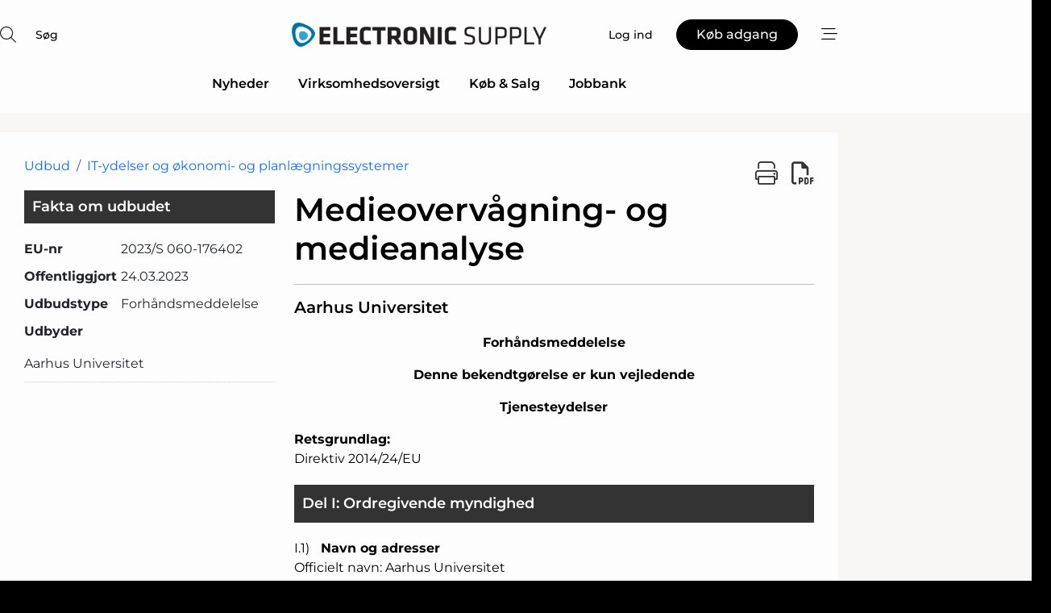

--- FILE ---
content_type: text/html; charset=utf-8
request_url: https://www.google.com/recaptcha/api2/anchor?ar=1&k=6LcSaggTAAAAAKzHW7qtPPlDXwvbQ8IfoSBQ0tQj&co=aHR0cHM6Ly93d3cuZWxlY3Ryb25pYy1zdXBwbHkuZGs6NDQz&hl=da&v=PoyoqOPhxBO7pBk68S4YbpHZ&size=normal&anchor-ms=20000&execute-ms=30000&cb=sm5weladt2ug
body_size: 49450
content:
<!DOCTYPE HTML><html dir="ltr" lang="da"><head><meta http-equiv="Content-Type" content="text/html; charset=UTF-8">
<meta http-equiv="X-UA-Compatible" content="IE=edge">
<title>reCAPTCHA</title>
<style type="text/css">
/* cyrillic-ext */
@font-face {
  font-family: 'Roboto';
  font-style: normal;
  font-weight: 400;
  font-stretch: 100%;
  src: url(//fonts.gstatic.com/s/roboto/v48/KFO7CnqEu92Fr1ME7kSn66aGLdTylUAMa3GUBHMdazTgWw.woff2) format('woff2');
  unicode-range: U+0460-052F, U+1C80-1C8A, U+20B4, U+2DE0-2DFF, U+A640-A69F, U+FE2E-FE2F;
}
/* cyrillic */
@font-face {
  font-family: 'Roboto';
  font-style: normal;
  font-weight: 400;
  font-stretch: 100%;
  src: url(//fonts.gstatic.com/s/roboto/v48/KFO7CnqEu92Fr1ME7kSn66aGLdTylUAMa3iUBHMdazTgWw.woff2) format('woff2');
  unicode-range: U+0301, U+0400-045F, U+0490-0491, U+04B0-04B1, U+2116;
}
/* greek-ext */
@font-face {
  font-family: 'Roboto';
  font-style: normal;
  font-weight: 400;
  font-stretch: 100%;
  src: url(//fonts.gstatic.com/s/roboto/v48/KFO7CnqEu92Fr1ME7kSn66aGLdTylUAMa3CUBHMdazTgWw.woff2) format('woff2');
  unicode-range: U+1F00-1FFF;
}
/* greek */
@font-face {
  font-family: 'Roboto';
  font-style: normal;
  font-weight: 400;
  font-stretch: 100%;
  src: url(//fonts.gstatic.com/s/roboto/v48/KFO7CnqEu92Fr1ME7kSn66aGLdTylUAMa3-UBHMdazTgWw.woff2) format('woff2');
  unicode-range: U+0370-0377, U+037A-037F, U+0384-038A, U+038C, U+038E-03A1, U+03A3-03FF;
}
/* math */
@font-face {
  font-family: 'Roboto';
  font-style: normal;
  font-weight: 400;
  font-stretch: 100%;
  src: url(//fonts.gstatic.com/s/roboto/v48/KFO7CnqEu92Fr1ME7kSn66aGLdTylUAMawCUBHMdazTgWw.woff2) format('woff2');
  unicode-range: U+0302-0303, U+0305, U+0307-0308, U+0310, U+0312, U+0315, U+031A, U+0326-0327, U+032C, U+032F-0330, U+0332-0333, U+0338, U+033A, U+0346, U+034D, U+0391-03A1, U+03A3-03A9, U+03B1-03C9, U+03D1, U+03D5-03D6, U+03F0-03F1, U+03F4-03F5, U+2016-2017, U+2034-2038, U+203C, U+2040, U+2043, U+2047, U+2050, U+2057, U+205F, U+2070-2071, U+2074-208E, U+2090-209C, U+20D0-20DC, U+20E1, U+20E5-20EF, U+2100-2112, U+2114-2115, U+2117-2121, U+2123-214F, U+2190, U+2192, U+2194-21AE, U+21B0-21E5, U+21F1-21F2, U+21F4-2211, U+2213-2214, U+2216-22FF, U+2308-230B, U+2310, U+2319, U+231C-2321, U+2336-237A, U+237C, U+2395, U+239B-23B7, U+23D0, U+23DC-23E1, U+2474-2475, U+25AF, U+25B3, U+25B7, U+25BD, U+25C1, U+25CA, U+25CC, U+25FB, U+266D-266F, U+27C0-27FF, U+2900-2AFF, U+2B0E-2B11, U+2B30-2B4C, U+2BFE, U+3030, U+FF5B, U+FF5D, U+1D400-1D7FF, U+1EE00-1EEFF;
}
/* symbols */
@font-face {
  font-family: 'Roboto';
  font-style: normal;
  font-weight: 400;
  font-stretch: 100%;
  src: url(//fonts.gstatic.com/s/roboto/v48/KFO7CnqEu92Fr1ME7kSn66aGLdTylUAMaxKUBHMdazTgWw.woff2) format('woff2');
  unicode-range: U+0001-000C, U+000E-001F, U+007F-009F, U+20DD-20E0, U+20E2-20E4, U+2150-218F, U+2190, U+2192, U+2194-2199, U+21AF, U+21E6-21F0, U+21F3, U+2218-2219, U+2299, U+22C4-22C6, U+2300-243F, U+2440-244A, U+2460-24FF, U+25A0-27BF, U+2800-28FF, U+2921-2922, U+2981, U+29BF, U+29EB, U+2B00-2BFF, U+4DC0-4DFF, U+FFF9-FFFB, U+10140-1018E, U+10190-1019C, U+101A0, U+101D0-101FD, U+102E0-102FB, U+10E60-10E7E, U+1D2C0-1D2D3, U+1D2E0-1D37F, U+1F000-1F0FF, U+1F100-1F1AD, U+1F1E6-1F1FF, U+1F30D-1F30F, U+1F315, U+1F31C, U+1F31E, U+1F320-1F32C, U+1F336, U+1F378, U+1F37D, U+1F382, U+1F393-1F39F, U+1F3A7-1F3A8, U+1F3AC-1F3AF, U+1F3C2, U+1F3C4-1F3C6, U+1F3CA-1F3CE, U+1F3D4-1F3E0, U+1F3ED, U+1F3F1-1F3F3, U+1F3F5-1F3F7, U+1F408, U+1F415, U+1F41F, U+1F426, U+1F43F, U+1F441-1F442, U+1F444, U+1F446-1F449, U+1F44C-1F44E, U+1F453, U+1F46A, U+1F47D, U+1F4A3, U+1F4B0, U+1F4B3, U+1F4B9, U+1F4BB, U+1F4BF, U+1F4C8-1F4CB, U+1F4D6, U+1F4DA, U+1F4DF, U+1F4E3-1F4E6, U+1F4EA-1F4ED, U+1F4F7, U+1F4F9-1F4FB, U+1F4FD-1F4FE, U+1F503, U+1F507-1F50B, U+1F50D, U+1F512-1F513, U+1F53E-1F54A, U+1F54F-1F5FA, U+1F610, U+1F650-1F67F, U+1F687, U+1F68D, U+1F691, U+1F694, U+1F698, U+1F6AD, U+1F6B2, U+1F6B9-1F6BA, U+1F6BC, U+1F6C6-1F6CF, U+1F6D3-1F6D7, U+1F6E0-1F6EA, U+1F6F0-1F6F3, U+1F6F7-1F6FC, U+1F700-1F7FF, U+1F800-1F80B, U+1F810-1F847, U+1F850-1F859, U+1F860-1F887, U+1F890-1F8AD, U+1F8B0-1F8BB, U+1F8C0-1F8C1, U+1F900-1F90B, U+1F93B, U+1F946, U+1F984, U+1F996, U+1F9E9, U+1FA00-1FA6F, U+1FA70-1FA7C, U+1FA80-1FA89, U+1FA8F-1FAC6, U+1FACE-1FADC, U+1FADF-1FAE9, U+1FAF0-1FAF8, U+1FB00-1FBFF;
}
/* vietnamese */
@font-face {
  font-family: 'Roboto';
  font-style: normal;
  font-weight: 400;
  font-stretch: 100%;
  src: url(//fonts.gstatic.com/s/roboto/v48/KFO7CnqEu92Fr1ME7kSn66aGLdTylUAMa3OUBHMdazTgWw.woff2) format('woff2');
  unicode-range: U+0102-0103, U+0110-0111, U+0128-0129, U+0168-0169, U+01A0-01A1, U+01AF-01B0, U+0300-0301, U+0303-0304, U+0308-0309, U+0323, U+0329, U+1EA0-1EF9, U+20AB;
}
/* latin-ext */
@font-face {
  font-family: 'Roboto';
  font-style: normal;
  font-weight: 400;
  font-stretch: 100%;
  src: url(//fonts.gstatic.com/s/roboto/v48/KFO7CnqEu92Fr1ME7kSn66aGLdTylUAMa3KUBHMdazTgWw.woff2) format('woff2');
  unicode-range: U+0100-02BA, U+02BD-02C5, U+02C7-02CC, U+02CE-02D7, U+02DD-02FF, U+0304, U+0308, U+0329, U+1D00-1DBF, U+1E00-1E9F, U+1EF2-1EFF, U+2020, U+20A0-20AB, U+20AD-20C0, U+2113, U+2C60-2C7F, U+A720-A7FF;
}
/* latin */
@font-face {
  font-family: 'Roboto';
  font-style: normal;
  font-weight: 400;
  font-stretch: 100%;
  src: url(//fonts.gstatic.com/s/roboto/v48/KFO7CnqEu92Fr1ME7kSn66aGLdTylUAMa3yUBHMdazQ.woff2) format('woff2');
  unicode-range: U+0000-00FF, U+0131, U+0152-0153, U+02BB-02BC, U+02C6, U+02DA, U+02DC, U+0304, U+0308, U+0329, U+2000-206F, U+20AC, U+2122, U+2191, U+2193, U+2212, U+2215, U+FEFF, U+FFFD;
}
/* cyrillic-ext */
@font-face {
  font-family: 'Roboto';
  font-style: normal;
  font-weight: 500;
  font-stretch: 100%;
  src: url(//fonts.gstatic.com/s/roboto/v48/KFO7CnqEu92Fr1ME7kSn66aGLdTylUAMa3GUBHMdazTgWw.woff2) format('woff2');
  unicode-range: U+0460-052F, U+1C80-1C8A, U+20B4, U+2DE0-2DFF, U+A640-A69F, U+FE2E-FE2F;
}
/* cyrillic */
@font-face {
  font-family: 'Roboto';
  font-style: normal;
  font-weight: 500;
  font-stretch: 100%;
  src: url(//fonts.gstatic.com/s/roboto/v48/KFO7CnqEu92Fr1ME7kSn66aGLdTylUAMa3iUBHMdazTgWw.woff2) format('woff2');
  unicode-range: U+0301, U+0400-045F, U+0490-0491, U+04B0-04B1, U+2116;
}
/* greek-ext */
@font-face {
  font-family: 'Roboto';
  font-style: normal;
  font-weight: 500;
  font-stretch: 100%;
  src: url(//fonts.gstatic.com/s/roboto/v48/KFO7CnqEu92Fr1ME7kSn66aGLdTylUAMa3CUBHMdazTgWw.woff2) format('woff2');
  unicode-range: U+1F00-1FFF;
}
/* greek */
@font-face {
  font-family: 'Roboto';
  font-style: normal;
  font-weight: 500;
  font-stretch: 100%;
  src: url(//fonts.gstatic.com/s/roboto/v48/KFO7CnqEu92Fr1ME7kSn66aGLdTylUAMa3-UBHMdazTgWw.woff2) format('woff2');
  unicode-range: U+0370-0377, U+037A-037F, U+0384-038A, U+038C, U+038E-03A1, U+03A3-03FF;
}
/* math */
@font-face {
  font-family: 'Roboto';
  font-style: normal;
  font-weight: 500;
  font-stretch: 100%;
  src: url(//fonts.gstatic.com/s/roboto/v48/KFO7CnqEu92Fr1ME7kSn66aGLdTylUAMawCUBHMdazTgWw.woff2) format('woff2');
  unicode-range: U+0302-0303, U+0305, U+0307-0308, U+0310, U+0312, U+0315, U+031A, U+0326-0327, U+032C, U+032F-0330, U+0332-0333, U+0338, U+033A, U+0346, U+034D, U+0391-03A1, U+03A3-03A9, U+03B1-03C9, U+03D1, U+03D5-03D6, U+03F0-03F1, U+03F4-03F5, U+2016-2017, U+2034-2038, U+203C, U+2040, U+2043, U+2047, U+2050, U+2057, U+205F, U+2070-2071, U+2074-208E, U+2090-209C, U+20D0-20DC, U+20E1, U+20E5-20EF, U+2100-2112, U+2114-2115, U+2117-2121, U+2123-214F, U+2190, U+2192, U+2194-21AE, U+21B0-21E5, U+21F1-21F2, U+21F4-2211, U+2213-2214, U+2216-22FF, U+2308-230B, U+2310, U+2319, U+231C-2321, U+2336-237A, U+237C, U+2395, U+239B-23B7, U+23D0, U+23DC-23E1, U+2474-2475, U+25AF, U+25B3, U+25B7, U+25BD, U+25C1, U+25CA, U+25CC, U+25FB, U+266D-266F, U+27C0-27FF, U+2900-2AFF, U+2B0E-2B11, U+2B30-2B4C, U+2BFE, U+3030, U+FF5B, U+FF5D, U+1D400-1D7FF, U+1EE00-1EEFF;
}
/* symbols */
@font-face {
  font-family: 'Roboto';
  font-style: normal;
  font-weight: 500;
  font-stretch: 100%;
  src: url(//fonts.gstatic.com/s/roboto/v48/KFO7CnqEu92Fr1ME7kSn66aGLdTylUAMaxKUBHMdazTgWw.woff2) format('woff2');
  unicode-range: U+0001-000C, U+000E-001F, U+007F-009F, U+20DD-20E0, U+20E2-20E4, U+2150-218F, U+2190, U+2192, U+2194-2199, U+21AF, U+21E6-21F0, U+21F3, U+2218-2219, U+2299, U+22C4-22C6, U+2300-243F, U+2440-244A, U+2460-24FF, U+25A0-27BF, U+2800-28FF, U+2921-2922, U+2981, U+29BF, U+29EB, U+2B00-2BFF, U+4DC0-4DFF, U+FFF9-FFFB, U+10140-1018E, U+10190-1019C, U+101A0, U+101D0-101FD, U+102E0-102FB, U+10E60-10E7E, U+1D2C0-1D2D3, U+1D2E0-1D37F, U+1F000-1F0FF, U+1F100-1F1AD, U+1F1E6-1F1FF, U+1F30D-1F30F, U+1F315, U+1F31C, U+1F31E, U+1F320-1F32C, U+1F336, U+1F378, U+1F37D, U+1F382, U+1F393-1F39F, U+1F3A7-1F3A8, U+1F3AC-1F3AF, U+1F3C2, U+1F3C4-1F3C6, U+1F3CA-1F3CE, U+1F3D4-1F3E0, U+1F3ED, U+1F3F1-1F3F3, U+1F3F5-1F3F7, U+1F408, U+1F415, U+1F41F, U+1F426, U+1F43F, U+1F441-1F442, U+1F444, U+1F446-1F449, U+1F44C-1F44E, U+1F453, U+1F46A, U+1F47D, U+1F4A3, U+1F4B0, U+1F4B3, U+1F4B9, U+1F4BB, U+1F4BF, U+1F4C8-1F4CB, U+1F4D6, U+1F4DA, U+1F4DF, U+1F4E3-1F4E6, U+1F4EA-1F4ED, U+1F4F7, U+1F4F9-1F4FB, U+1F4FD-1F4FE, U+1F503, U+1F507-1F50B, U+1F50D, U+1F512-1F513, U+1F53E-1F54A, U+1F54F-1F5FA, U+1F610, U+1F650-1F67F, U+1F687, U+1F68D, U+1F691, U+1F694, U+1F698, U+1F6AD, U+1F6B2, U+1F6B9-1F6BA, U+1F6BC, U+1F6C6-1F6CF, U+1F6D3-1F6D7, U+1F6E0-1F6EA, U+1F6F0-1F6F3, U+1F6F7-1F6FC, U+1F700-1F7FF, U+1F800-1F80B, U+1F810-1F847, U+1F850-1F859, U+1F860-1F887, U+1F890-1F8AD, U+1F8B0-1F8BB, U+1F8C0-1F8C1, U+1F900-1F90B, U+1F93B, U+1F946, U+1F984, U+1F996, U+1F9E9, U+1FA00-1FA6F, U+1FA70-1FA7C, U+1FA80-1FA89, U+1FA8F-1FAC6, U+1FACE-1FADC, U+1FADF-1FAE9, U+1FAF0-1FAF8, U+1FB00-1FBFF;
}
/* vietnamese */
@font-face {
  font-family: 'Roboto';
  font-style: normal;
  font-weight: 500;
  font-stretch: 100%;
  src: url(//fonts.gstatic.com/s/roboto/v48/KFO7CnqEu92Fr1ME7kSn66aGLdTylUAMa3OUBHMdazTgWw.woff2) format('woff2');
  unicode-range: U+0102-0103, U+0110-0111, U+0128-0129, U+0168-0169, U+01A0-01A1, U+01AF-01B0, U+0300-0301, U+0303-0304, U+0308-0309, U+0323, U+0329, U+1EA0-1EF9, U+20AB;
}
/* latin-ext */
@font-face {
  font-family: 'Roboto';
  font-style: normal;
  font-weight: 500;
  font-stretch: 100%;
  src: url(//fonts.gstatic.com/s/roboto/v48/KFO7CnqEu92Fr1ME7kSn66aGLdTylUAMa3KUBHMdazTgWw.woff2) format('woff2');
  unicode-range: U+0100-02BA, U+02BD-02C5, U+02C7-02CC, U+02CE-02D7, U+02DD-02FF, U+0304, U+0308, U+0329, U+1D00-1DBF, U+1E00-1E9F, U+1EF2-1EFF, U+2020, U+20A0-20AB, U+20AD-20C0, U+2113, U+2C60-2C7F, U+A720-A7FF;
}
/* latin */
@font-face {
  font-family: 'Roboto';
  font-style: normal;
  font-weight: 500;
  font-stretch: 100%;
  src: url(//fonts.gstatic.com/s/roboto/v48/KFO7CnqEu92Fr1ME7kSn66aGLdTylUAMa3yUBHMdazQ.woff2) format('woff2');
  unicode-range: U+0000-00FF, U+0131, U+0152-0153, U+02BB-02BC, U+02C6, U+02DA, U+02DC, U+0304, U+0308, U+0329, U+2000-206F, U+20AC, U+2122, U+2191, U+2193, U+2212, U+2215, U+FEFF, U+FFFD;
}
/* cyrillic-ext */
@font-face {
  font-family: 'Roboto';
  font-style: normal;
  font-weight: 900;
  font-stretch: 100%;
  src: url(//fonts.gstatic.com/s/roboto/v48/KFO7CnqEu92Fr1ME7kSn66aGLdTylUAMa3GUBHMdazTgWw.woff2) format('woff2');
  unicode-range: U+0460-052F, U+1C80-1C8A, U+20B4, U+2DE0-2DFF, U+A640-A69F, U+FE2E-FE2F;
}
/* cyrillic */
@font-face {
  font-family: 'Roboto';
  font-style: normal;
  font-weight: 900;
  font-stretch: 100%;
  src: url(//fonts.gstatic.com/s/roboto/v48/KFO7CnqEu92Fr1ME7kSn66aGLdTylUAMa3iUBHMdazTgWw.woff2) format('woff2');
  unicode-range: U+0301, U+0400-045F, U+0490-0491, U+04B0-04B1, U+2116;
}
/* greek-ext */
@font-face {
  font-family: 'Roboto';
  font-style: normal;
  font-weight: 900;
  font-stretch: 100%;
  src: url(//fonts.gstatic.com/s/roboto/v48/KFO7CnqEu92Fr1ME7kSn66aGLdTylUAMa3CUBHMdazTgWw.woff2) format('woff2');
  unicode-range: U+1F00-1FFF;
}
/* greek */
@font-face {
  font-family: 'Roboto';
  font-style: normal;
  font-weight: 900;
  font-stretch: 100%;
  src: url(//fonts.gstatic.com/s/roboto/v48/KFO7CnqEu92Fr1ME7kSn66aGLdTylUAMa3-UBHMdazTgWw.woff2) format('woff2');
  unicode-range: U+0370-0377, U+037A-037F, U+0384-038A, U+038C, U+038E-03A1, U+03A3-03FF;
}
/* math */
@font-face {
  font-family: 'Roboto';
  font-style: normal;
  font-weight: 900;
  font-stretch: 100%;
  src: url(//fonts.gstatic.com/s/roboto/v48/KFO7CnqEu92Fr1ME7kSn66aGLdTylUAMawCUBHMdazTgWw.woff2) format('woff2');
  unicode-range: U+0302-0303, U+0305, U+0307-0308, U+0310, U+0312, U+0315, U+031A, U+0326-0327, U+032C, U+032F-0330, U+0332-0333, U+0338, U+033A, U+0346, U+034D, U+0391-03A1, U+03A3-03A9, U+03B1-03C9, U+03D1, U+03D5-03D6, U+03F0-03F1, U+03F4-03F5, U+2016-2017, U+2034-2038, U+203C, U+2040, U+2043, U+2047, U+2050, U+2057, U+205F, U+2070-2071, U+2074-208E, U+2090-209C, U+20D0-20DC, U+20E1, U+20E5-20EF, U+2100-2112, U+2114-2115, U+2117-2121, U+2123-214F, U+2190, U+2192, U+2194-21AE, U+21B0-21E5, U+21F1-21F2, U+21F4-2211, U+2213-2214, U+2216-22FF, U+2308-230B, U+2310, U+2319, U+231C-2321, U+2336-237A, U+237C, U+2395, U+239B-23B7, U+23D0, U+23DC-23E1, U+2474-2475, U+25AF, U+25B3, U+25B7, U+25BD, U+25C1, U+25CA, U+25CC, U+25FB, U+266D-266F, U+27C0-27FF, U+2900-2AFF, U+2B0E-2B11, U+2B30-2B4C, U+2BFE, U+3030, U+FF5B, U+FF5D, U+1D400-1D7FF, U+1EE00-1EEFF;
}
/* symbols */
@font-face {
  font-family: 'Roboto';
  font-style: normal;
  font-weight: 900;
  font-stretch: 100%;
  src: url(//fonts.gstatic.com/s/roboto/v48/KFO7CnqEu92Fr1ME7kSn66aGLdTylUAMaxKUBHMdazTgWw.woff2) format('woff2');
  unicode-range: U+0001-000C, U+000E-001F, U+007F-009F, U+20DD-20E0, U+20E2-20E4, U+2150-218F, U+2190, U+2192, U+2194-2199, U+21AF, U+21E6-21F0, U+21F3, U+2218-2219, U+2299, U+22C4-22C6, U+2300-243F, U+2440-244A, U+2460-24FF, U+25A0-27BF, U+2800-28FF, U+2921-2922, U+2981, U+29BF, U+29EB, U+2B00-2BFF, U+4DC0-4DFF, U+FFF9-FFFB, U+10140-1018E, U+10190-1019C, U+101A0, U+101D0-101FD, U+102E0-102FB, U+10E60-10E7E, U+1D2C0-1D2D3, U+1D2E0-1D37F, U+1F000-1F0FF, U+1F100-1F1AD, U+1F1E6-1F1FF, U+1F30D-1F30F, U+1F315, U+1F31C, U+1F31E, U+1F320-1F32C, U+1F336, U+1F378, U+1F37D, U+1F382, U+1F393-1F39F, U+1F3A7-1F3A8, U+1F3AC-1F3AF, U+1F3C2, U+1F3C4-1F3C6, U+1F3CA-1F3CE, U+1F3D4-1F3E0, U+1F3ED, U+1F3F1-1F3F3, U+1F3F5-1F3F7, U+1F408, U+1F415, U+1F41F, U+1F426, U+1F43F, U+1F441-1F442, U+1F444, U+1F446-1F449, U+1F44C-1F44E, U+1F453, U+1F46A, U+1F47D, U+1F4A3, U+1F4B0, U+1F4B3, U+1F4B9, U+1F4BB, U+1F4BF, U+1F4C8-1F4CB, U+1F4D6, U+1F4DA, U+1F4DF, U+1F4E3-1F4E6, U+1F4EA-1F4ED, U+1F4F7, U+1F4F9-1F4FB, U+1F4FD-1F4FE, U+1F503, U+1F507-1F50B, U+1F50D, U+1F512-1F513, U+1F53E-1F54A, U+1F54F-1F5FA, U+1F610, U+1F650-1F67F, U+1F687, U+1F68D, U+1F691, U+1F694, U+1F698, U+1F6AD, U+1F6B2, U+1F6B9-1F6BA, U+1F6BC, U+1F6C6-1F6CF, U+1F6D3-1F6D7, U+1F6E0-1F6EA, U+1F6F0-1F6F3, U+1F6F7-1F6FC, U+1F700-1F7FF, U+1F800-1F80B, U+1F810-1F847, U+1F850-1F859, U+1F860-1F887, U+1F890-1F8AD, U+1F8B0-1F8BB, U+1F8C0-1F8C1, U+1F900-1F90B, U+1F93B, U+1F946, U+1F984, U+1F996, U+1F9E9, U+1FA00-1FA6F, U+1FA70-1FA7C, U+1FA80-1FA89, U+1FA8F-1FAC6, U+1FACE-1FADC, U+1FADF-1FAE9, U+1FAF0-1FAF8, U+1FB00-1FBFF;
}
/* vietnamese */
@font-face {
  font-family: 'Roboto';
  font-style: normal;
  font-weight: 900;
  font-stretch: 100%;
  src: url(//fonts.gstatic.com/s/roboto/v48/KFO7CnqEu92Fr1ME7kSn66aGLdTylUAMa3OUBHMdazTgWw.woff2) format('woff2');
  unicode-range: U+0102-0103, U+0110-0111, U+0128-0129, U+0168-0169, U+01A0-01A1, U+01AF-01B0, U+0300-0301, U+0303-0304, U+0308-0309, U+0323, U+0329, U+1EA0-1EF9, U+20AB;
}
/* latin-ext */
@font-face {
  font-family: 'Roboto';
  font-style: normal;
  font-weight: 900;
  font-stretch: 100%;
  src: url(//fonts.gstatic.com/s/roboto/v48/KFO7CnqEu92Fr1ME7kSn66aGLdTylUAMa3KUBHMdazTgWw.woff2) format('woff2');
  unicode-range: U+0100-02BA, U+02BD-02C5, U+02C7-02CC, U+02CE-02D7, U+02DD-02FF, U+0304, U+0308, U+0329, U+1D00-1DBF, U+1E00-1E9F, U+1EF2-1EFF, U+2020, U+20A0-20AB, U+20AD-20C0, U+2113, U+2C60-2C7F, U+A720-A7FF;
}
/* latin */
@font-face {
  font-family: 'Roboto';
  font-style: normal;
  font-weight: 900;
  font-stretch: 100%;
  src: url(//fonts.gstatic.com/s/roboto/v48/KFO7CnqEu92Fr1ME7kSn66aGLdTylUAMa3yUBHMdazQ.woff2) format('woff2');
  unicode-range: U+0000-00FF, U+0131, U+0152-0153, U+02BB-02BC, U+02C6, U+02DA, U+02DC, U+0304, U+0308, U+0329, U+2000-206F, U+20AC, U+2122, U+2191, U+2193, U+2212, U+2215, U+FEFF, U+FFFD;
}

</style>
<link rel="stylesheet" type="text/css" href="https://www.gstatic.com/recaptcha/releases/PoyoqOPhxBO7pBk68S4YbpHZ/styles__ltr.css">
<script nonce="mkThcmBGH_0jvSWUHZvWxw" type="text/javascript">window['__recaptcha_api'] = 'https://www.google.com/recaptcha/api2/';</script>
<script type="text/javascript" src="https://www.gstatic.com/recaptcha/releases/PoyoqOPhxBO7pBk68S4YbpHZ/recaptcha__da.js" nonce="mkThcmBGH_0jvSWUHZvWxw">
      
    </script></head>
<body><div id="rc-anchor-alert" class="rc-anchor-alert"></div>
<input type="hidden" id="recaptcha-token" value="[base64]">
<script type="text/javascript" nonce="mkThcmBGH_0jvSWUHZvWxw">
      recaptcha.anchor.Main.init("[\x22ainput\x22,[\x22bgdata\x22,\x22\x22,\[base64]/[base64]/[base64]/ZyhXLGgpOnEoW04sMjEsbF0sVywwKSxoKSxmYWxzZSxmYWxzZSl9Y2F0Y2goayl7RygzNTgsVyk/[base64]/[base64]/[base64]/[base64]/[base64]/[base64]/[base64]/bmV3IEJbT10oRFswXSk6dz09Mj9uZXcgQltPXShEWzBdLERbMV0pOnc9PTM/bmV3IEJbT10oRFswXSxEWzFdLERbMl0pOnc9PTQ/[base64]/[base64]/[base64]/[base64]/[base64]\\u003d\x22,\[base64]\\u003d\x22,\x22w4zCisOgbMOlHQPDr2hwwo/CssKdc2RWw6TCiHYHw6/[base64]/CucOZw4oAVDk5OMOLQsOfKBMDwocIE8OkwojDsQ86NCnCh8KowoxrKsK0WmfDtcKaMnxqwrxVw7zDkETCuX1QBi/Cs8K+JcKJwpsYZCxuBQ4AS8K0w6laEsOFPcKgfyJKw47DlcKbwqYOGnrCvjTCscK1ODBFXsK+JxvCn3XCiF1oQRs3w67Cp8KAwofCg3PDmsOBwpImEMKvw73CmnrCsMKPYcKLw5EGFsKRwrHDo17DiRzCisK8worCkQXDosKOU8O4w6fCrVUoFsK5wrF/YsOKTi9kYcKmw6olwphuw73Dm3M+wobDklRvd3ctBsKxDhsOCFTDmVxMXyFCJCcYXiXDlTjDmxHCjA7CpMKgOzzDmD3Do1FBw5HDkTccwoc/w7/[base64]/DlXFNfsOTwrIrw5RIKcOBU8Kjwo3DksK2TGHCtyjCj0DDlcOAPcK0wpE7EDrCohDCosOLwpbCi8K1w7jCvnjCrsOSwo3DqsOdwrbCu8OrH8KXcH8PKDPClMO3w5vDvTh0RBxWGMOcLTkBwq/DlwfDmsOCwojDkcO3w6LDrifDiR8Aw5zCpQbDh34zw7TCnMK0acKJw5LDrcOSw58ewq1yw4/Cm3gaw5dSw65rZcKBwpnDgcO8OMKOwoDCkxnCh8KJwovCiMKNdGrCo8Oww4cEw5Z8w6E5w5Yhw77DsVnCoMKUw5zDj8KHw5DDgcONw5VDwrnDhBnDvG4WwqrDkTHCjMOALh9PWybCp3bCjEkhOF9Cw4TCssKjwo/DiMKsBsO6KGECw4l/w7Fgw5bDqcKqw7VpGcOFfVsDPcOXw70xw5B7UB59w4cEYMOjw6gzw6/[base64]/CncOswq56wpYBACplBMKiw4V4woFEbFnDicK3fgQ+w4pOPUvCo8Oxw6R9ScKpwovDuEAVwrZqw4/[base64]/CkEgw5jChiZqCwtnX8O8w78VXMKQw5PDpVAkwqDCvMO2w5JXw5FqwpHClsOkwpjCkMOFNlXDhcKWwodmwr5dwqRVwrE6R8K1RcOow5A1w6EDfCHCombCvsKHZ8O+YTMuwrEwTsKsS1DCrD5QdcO/CsO2d8KxXMKrw6fCq8OVwrTCvsKOCsKOL8Oow6nDtAdjwo/[base64]/w7EVw44xw6LDjsK9wq/Cm8OTPlnDj8Ohbw4tw5ZRwqBBwoR+w7srH1djw6PDp8Ojw4HCv8KzwrdtUEhawrNxVnnChcOSwq7Ch8KDwqQqw7EYLUdiMAVLY0J3w4hmwofCp8K3wqzCniTDv8Kaw4fDo1tNw55Iw4lYw67Dug/[base64]/[base64]/DgjzDpcO4LcOeBG3DtzlkUcKKw4nDvsOWwoTCuxtpOgDDiXLCsMO9w5/DqSnDtWDClsKoYynDpX/Dk1DCiQ/Dj07DgcKFwrAATcK4QmrDoW17X2DCu8KJw6c8wpoVZsOewoFwwrHCvcO6w6hywr3DtMKBw73Cr2HDoQgIwprClnDCu14lY2JBSHUtwo1qZcOQwp8swr9ywoLDvlHCt0BEHjFRw5/ClcOmJgU8wpzDsMKUw4zCg8OmOSjCqcK/a0zCvBbDnEDDkMOgw6XDrTRowpNgdwtIRMKBB13CkFIqTzfDp8Kow4nCjcK0bWDCj8O8w6wMesK+w7zCq8K5wrrCg8K8XMOEwrtsw4ISwr3CmMKIwr/DtcKZwrXDtMKzwpXCm2ZzDBzClMKMSMK1eEJowolnwonCmsKMwpvDrDPCgcK9wrXDmAVKCnIMImzCs2XDuMO0w7tDwqEZNcKzwoXDh8Oew4F+wqFcw4A/wpFLwqJ6JcOIH8OhK8O/V8KCw7UePsOrCcO5wo3DjCbCksOwB3jCpMKzw6o8wpw9b29vDi/DnjkQw57Cq8OnI0QOwq7Ch2nDlgcJNsKpU1wxTAQEOcKIZVN4EMOWNcO6HnTCnMOjNnTCi8KUwpBjJlDCpcO5w6vDvU/[base64]/CocKgw64WPsKtwqguNzPDiCkREijDnT0TTcK5MsOUPzENw55gwqHDjsKAVMKow7/Dk8OMBcOOccOuB8K0wrnDjTPDkxkCGzAswpPCgsKcJcK5w7HChsKoIgwESF9AKcOHVgjDtcOwL3nCgkQvQMKgwo3DtsO4w6dPecKuEsKdwohPw608ZQ/Cr8Orw5HCmsKXcjVew40pw5rCgMKjQ8KjNcOHRMKpHsK1AVYPwqEzdXQbIzLCiGhqw5LDjwVLwqdhP2lrS8OiGcOXw6EvXsKjLwAzwq92NcOqw4AwWMOAw790w6soLQvDr8Ovw5x6a8Kew7JsYcOIGB7CnXjDvDHChSjCmCHCs3t/fsOfN8O6woklKBF6PMOhwqzCqxgPRcKvw4tWAMKfG8OwwrwHwoErwo4sw6fDtRfCrsOtVsORN8O2A3zDhMKrw6FNG1XDnnBUwpdEw5DDj3Iew7c/d0tYT3XCiTZJBsKOK8Kcw7N0SsK6w6TCnsOHwo8UPQbCrcKdw5XDl8KUb8KlAC5BPHUIwoYsw5UFw6t0wp7CsD/ChMOLw4ABwrt/IcOcNR/ClWlRwrfCosOvwpPCjA7CsXA2S8KdZsKvD8OlUcK/DxHCgBYbPhksP0TDnwgcwqbCkcOwZcKXw4kSasOqA8KLL8KHfHhoRzpJEQnDhHwrwpxXw6bDnHVPacKxw7nDuMOQF8KQw7VVGWE0OcKlwrvCiwnDnB7CvMOpQWNowqc1wrZYb8K+WjHCi8KUw57CgDHCn2pfw4nClG3CkiTDmzVgwrLDssO1wqYIwqsYacKSBX/[base64]/CgS7CjnxCU8O4w70cGhDDlsK5F8K0Q8OaY2wjBVLDqMOzCBFwacOIVsOmw7xcC0XDuX0WKjpLwoVGw6ocWMK9ZsKWw7fDqxHDnHR5GlrDmSfDrsKaBcKoJT4/[base64]/fArCklLDmm1VaMKKScKAV8Kvw7vDnF5Tw61bQgXCjCItw6IyKlnDqsKpwpzDi8K1wrLDgFBowrrCjMOxCMKTw6Fkw7FsLsKHw6osMcKPwr3CulzDl8KPwozDgAdqY8KIwrgWYj7DvMKbUUTDrsOuQ0MqVX/Dq2XCvFY1w5sEdsKPQsOAw73CnMK/AUjDscKZwo7Dh8K3w4Jzw79QY8KVwozCusKew4XDmmnChMKDPTJQTnPDhcOowrwlHj0WwrjDmFpTXcO/w6kWHcKzeErDohPChUfChW9MCjPCv8OFwr1MH8OzEivCgcKRE2tgwrXDuMKBw7LCnGDDmm1Zw4EvfcOnO8OLRmcewpnCtT7Dt8OCDkzDq2xHwo3DlMO9wpYEBMK/UhzDjcOpQXLCjzRiQcKke8K/wrLCgMK9RsKiLMOSKnpFw6HCjcKEw4HCqsKIIQ3CucOjw6NDOMORw57DkMKiw7x4NQzCgMK6HwgYbSvDgsKdw6bCicKuWX4iacOpGMOKwoEywogeYl3DjMOXwrwUwr7CkGHDuE3Di8KQCMKSRgd7IsOZwoZnwpzDuDHDicOJccOeUx/Di8O/W8Kqw4d7Vw4GUU9wTsKQZ3DCncKUN8Ozw7nCqcOsTMO7wqV/wozCo8Oaw7syw5V2NcOXFXEnw6NsasORw4R1wr46wrDDmsKiwpfClQ3CmcKSSMKbM0RkdEZ1V8OMR8OQw6JXw5fDucKlwr/[base64]/AcK3woHDv0d0wqjDh1PDnMOiMlrDpQ5FeXBrwpjCl0nDk8Kgwo7DtzpqwpQkw5duw7c9dh7DgQnDh8ONw57Du8KzWcKBfH5qThXDgcKfMR3DuBEjwqjCoGxuw44uXXhHRyd0woHCvMKWAxU8wovCrnlAw7YvwpLCksKZWRTDn8O0wr/ClGvDjh9HwpTCocKNIcOewo7Cn8OqwooAwptRLcOkPcKBPMO7worCnsK2wqPDsUvCpBPDhMO2TsKKw7/[base64]/CtnTDnsOOZcKNbBDDgMKwwpvDtcOqF0zCiMK5XcK1wpoaw7XDjsODwobDvMOrTS3CsXTCncKww4IiwojCrcOwIQ0UAl1twq7Cr25qNWrCpGBxw5HDhcOlw7tdKcOVw4ZUwr5BwocHZwXCosKPwohUWcKKw5AsY8K6wp5nwozCrAh/NcOAwonCrsOPw5REwpzCuwPDi3kdKSE3QxfDn8Krw5FmT0Ibw63Dk8KZw6zChVXCrMOUZUA9wpvDt2ciOsKzwqzDusOBfsOzBsOCwrbCp1BZPnjDiwfDtsOMwrbDiEPDjMOPJx7ClcKAw5cHVnfCiVrDnwPDtBjDvAQCw5TDvmFwRT8jaMK/Fj8ZVQjClsKJTVoLX8KFOMOvwqEew4pFTMKbSFoYwofCucKnGirDlcK5csK4wrdswpUKUhsFwpbCqh3DkCFKw48Aw65iMsKswrxWM3TCu8K3XA9vw6LDtcOYw4jDpMO+woLDjHnDphrChVfDgkrDgsKzVHTCiXIyGcKBw7N6w6/CkWXDvsOeA1XDomrDjMO0RMOTOsObwoLCjFErw6QgwrQ/N8Ktw5B/wq/[base64]/w4/[base64]/CMK0C8OXbcODw6rDi8O8w7zChTtEw7sgEwA7XQNBH8OUXMOaN8KxSMKITi4nw6UHwo/DtcOYG8OBQMKUwrhII8KVwqAjw4jDicOhwpBTwrojwrDDvkYmTz7ClMOPX8Klw6bDjsK/EcOhS8OEL0DDjcKEw7XCjxFHwo7DqsKDa8OFw48TP8O1w4nCmRNbJFcuwqAhRVzDsH1Zw5bCpcKKwqUpwqPDtsOAwoTCtsKbMl/CinPCgTfDicK7w6NRaMKCQMK/woJPBjjCrkHCsnovwp5bFjjClcKGwpjDtA8rPyJbw7R0wqB/wpxSOi7CoxzDukJKwrd0w7snwpd+w47Dj1TDnMKtwp7Co8KodWEnw5DDmwbDssKBwrvCqB3CoE8uSU1mw4rDmT/DmT9QI8OSfMKrw6o1asOAw4jCr8KDE8OKN1JbNwExe8KLdMKbwoUmLl/[base64]/[base64]/djc3w61Xw7XCgsKCwq7CscKYdcOXwqDCrUx3w5HCqW7DpMK+JsOtFcKTw4woLsK1WcKTw7MEEcOdwqXDi8O5Q0glw6dbFMOJwpcbw6V7wq/DiRXCkWvCvMKewr/ChcOWwqXCuTvDkMK5w6jCq8OPR8OaV3IOeRFLGkbCl1EZw6HDvFnCpsOUJxcNacOQSCTDuQjDiUrDhsOYOsKhShnDsMKTfiTCncORL8KMNmXClgXCuSTDrU5DSMKcw7ZKw6LCocOqw4PCvG/[base64]/Dr8KIbsK1QVADPsK9wo/DqWNPRcK+dsOKwrhjHcO1OQ4sMcOyfMOEw4/DhGQcPV9Qw5rDhsKiaWXCr8KJw7bDkRvCvGPDkAvCrA87wobCtsOKw7jDrSw2EWxKwrdHZsKPwrAfwrLDvyvDrwPDu1hxWjvCvsKSw4nDvsOnDiDDh3TCmnvDoXDCpcKxQcKRVMOywpdXOsKOw5JiUcKZwrR1ScK3w49yUWd/aF7CucKiTyLCjnrDsULCgl7DpmR/[base64]/CsAvCtMODRsO7P21uVELDpsKOEcKXw7jCk8KxwqBOw5zDgQoCOkTCuyg8SwcGBgxCw6g1DMKmwqRwNl/Dky3DtsKYwrNUwrJ3CMKGNkrDtD8tcMOucR5Ww7TCkMOOasKMSnpAwql0I1nCssOncinDojJ1wpLCqMObw6s4w5bDgcKXTcO/U1bDp0/CksOawqjCkXQjwqrDrsOjwrHDkQ4KwqN5w4MLesOjY8Kiwo3Co3JDw6pqwrHDkikywp/DncKhcRXDi8KMDMO6AyY0IGjCkCxBwoXDv8O+C8OIwqbCjsOUAwMEwoNYwpgKbMOZKsK0WhYrOMO3fFIcw7oDI8OKw4LCr1I2EsKsWcOQNMKwwqgcw4IawoXDm8K3w7bDvCgoak/DrMOqwoE2wqYlMiLCjxbCq8OLVzXDh8KBw4zCu8Onwq7CshgBfjQbwpR/wprDrsKPwrMXLsO8wobDrytVwrrDiAbDiBjCjsKHw60Aw6s8SXorwpstRcOMwpcgbSbCtxvCjEJAw6N5wpZdTULDmA7DgsKew4NVJcOQw6zCn8OnQnswwoNPMzgsw51JZ8Kuw7klwptCwqE6dMK/K8Ksw6BmXiFsGXTCrR5eBkHDjcK0O8KRBMOPL8K8C30Vw4JCfSXDmi/DkcOjwrPDjsKcwrFQNFfDm8OWE3vDuSJ9PWt2OcKIH8KQZsKHw5TCsBjDm8OZw4fDuhocES91w6bDs8KwK8O2YcKfw5U4woPCrcK2VsKnwqELwqLDrjA4Nwp8w6XDq34NN8OOw6VIwrDDmMO/ZhleIcKjA3bCs0/Di8OtEsKeazLCj8OqwpPDqzHCi8K5Tzkqw6pRTV3CtVwRwp5QOsKfw4xICcO5UxPCvEhiwr0Pw4TDh2x2wrtMAMO/UXHClgHCqDR6YkIWwpMxwp/[base64]/eMOcTMK7P3gdw5FMwp8PCsOvw4PDvmvDpiBGMcKKJsK2wqnCq8OxwofCp8Osw4DClcKBcsOSHTsyD8KQd3DDg8OYw5pTYThLUVfDhMOswprDmx1awqtbw4IJPRzCn8OGw7rCvsK9wpkZOMKqwqDDrV/DmcKXRDYdwovCuzEXPcKuw4pMwqVhXMOBdFpvU0E6w6hrwpzCij4nw6jDj8KBImnDp8Kww7vDs8KBw53Cu8Olw5YxwqcHwqPCunVRwq3DnVU7w7jDm8KOwqp5w4rChyV4wofCkm/[base64]/A8KLwrHDl3zCjMKZw7bDiMKJJwRbw5AEwqPDo8KHwq8dL8K/O3DDoMOiw7jChMO8wpDChw/DtirCnMOmw6fDhMOMwrkEwo8EHMObwp4TwqpjS8KdwpwRR8Kyw6dcdcKSwokkw7ouw6HClBjDkjbCv3DCusO5G8OHw7hewrjCrsOiFcOqWTYnBcOuWQt3dcOGP8KQUMKvbcOSwoHDmmzDmcKNw4PCnSzDqDxhfyXCsAc/w5tMwrkSwq3Cji7Dqz7CusKxLcOtwoxgwrrDtMO/w7/Dp2RIRMKqO8K9w57CksO5HzNDC2LCp1sgwpLDuGd9wrrChWTCvBN/wocyLWDCs8O3woYAwqTDtFVFH8KZJsKjRMK2ayVgTMKgUsOqw6JXdD7Cn2jCucKNZ1lnPVxDwpwDesKHw5Z4wp3Ch0NBwrHDjQPDkcKPwpbCvjzCjzHDhTMiwpHDoT48XMOPLUPCqj/[base64]/CqcORU34NN8OpwqRqRMOkb0UFGsOHwrzCr8OFw7PCscKEDMKSw54KDMKgwpvCnB/CtsKkSlLCmAZAwrxvwp/CtcOuwrgmbmvDqcOqCxNyNGdiwoTDoXtTw5rDqcKpVcObGVxqw5FcO8Kfw67CiMOKwpDCu8Kja3JgIA59P2cfwrjDuFIbVcO6wqUuw4NKAcKLGsKfO8KSw77DtcKULsO1wpnCncKhw6MRw6kQw6szb8K6YD9PwpnDj8OQwo/ChMOJwoHDs13Dp3bDksOlwrFFwrzCvcK2YsKdw5tefcOcw57CvDE1GMO/w7k1w4siw4TCoMKhw7g9E8O+dsOlwqPDkyjDiXDDiStWfQkaL2zCtsKaPsOOJWsTBFLCkHB5UTpCw6sHRQrDmDItfQ3CgiAowpRWwownCMOHUMOVwpHDgcKoRsKzw4NiDGw/[base64]/Fk9fLxbDqTRZwqDCssK0woXDjFHCtcKbw7RPw7/[base64]/[base64]/[base64]/CmUzCmMOKTBc2w7gBWFTCmVYmB8KtP8OYwq3Cvi/Cv8Kxwo7CuMO9ecOWQzrCnhpEw73Dm2/DiMOUw5s0wqbDusK7YAfDsBdowpfDriJFZR3Dt8OUw50Cw57DqhlBO8Kqw4lmwq3DtMKTw4HDuzsuw7LCrsKywoRVwrp6LMOJw7/[base64]/CqMKaw6V5QwvDgsOVwpbCsMKNw4MhwoHDj8Oew4zDt13DosKdwqzCmizCjMKqwrLDtcOwEhrDtsKcO8OswrYefsK3KsOlGsKhBWY2w64fEcKpTUzDiVbCnCHCocOsdzHCo1/[base64]/DgQzDvjnCgzQxwpbCtA9Cwr3Cg8KAwo96w7kvFATCtMKNw4UsBkEyWsKOwo7DuMKDDcOKGsKWwr4wMcOQw5TCqsKRDQVxw7HCrSZFQzhWw57CtcOJOMOscRnCqlQ4wrlPHm/CpsOyw51rJCNOEsOIw4kYRsKsccKkwptlwodDPjTDnU9mwrzDtsKHPUR7w4sUwqwwFcKHw5bCvEzDo8OFUcOlwoLCsjl0NRjDjsObwpnCpnLCimodw4tXFVXCmMOdwro4W8O8AsKEBB1vw6/DgX0Lw4IDZyjDo8KfMEJUw6hPw4bCssKEwpQpwrfDscKZcsKmwpxWUgdpSjF/RsOmF8OvwqwfwpMIw5dPdcOyYHVRBicEw7HDsC3DvsOOGA4ael0Rw7vCjmxYbQRVcVLDn2bDlQggRwQ8wqDDnHvCmx55Y2wqXnI8OsKIwogqWQzDqMOxwqApwoU4Y8OPAcKINRxLMsOQwoNHwqBWw7XCi8OoasOQPH3Dn8O3C8K/wpLCoyMIw4PDsEnClwrCkMOpw7nDg8OXwoU1w4ETFhIjw5Z8YyNCw6TDp8OQE8OIwonCs8Kbw5BWG8KZFyp8w4IwLcK1w44Sw65oX8KUw6YKw5gqwojCk8K7Hx/[base64]/w5UmWMOrVwECG1fCrDDDpMO2wrHDj217w7PDq2TChsKGVXjCjcOxd8Kkw48YK33Ci0ARXnnDusKudcOzwoV6wppoG3Qmw6vCrMOAHcOcwr0HwpPCqsKlD8OoaHlxwp8AS8OUwrXDnDjDscK/d8KYCSTDiHpwdcO3wrEHwrnDu8OiKEhgEHtbwpZTwpgIKcKdw68cwpHDim9VwqnCuFJowq3Csw1Qc8O5wqXDncK9wrnCpxNbFRfCtMOedGlOUsKAfizCr1TCr8OpdlHChRUyCHfDuDzCqMO7wr/DuMOAIG7CkyUWwr7DvCYaw7HCg8Klwq05wo/[base64]/CtgXDgcKbTiZVLxDDpMO0ZWfCncOcwoLDvALCrhjDgMKFw6xuKiQLBsOcVGNZw54Vwq1GfMKpw5Jgf3nDhMOTw7HDssKDV8OHwottGg3Ck3vCm8KiDsOQw7bDk8Okwp/[base64]/[base64]/[base64]/Ct3DDqVDClMKNPcOkccOWPnHChcOrajnDolBAUFHDlcKKMcOqwrFVKHUDFsOWKcKZwrApWMK1w7HDlFQHQB3Dtj1ewrc0woHClEzDjg9tw6lzwqbCtF/Cr8KDRsKbwrzCpjNVwpfDnmF9K8KBSkMew51Qw54Gw7J0wp1OS8OFCMOfCcOITsOKFsO8w7TDumPCvFTClMKpw5nDvcKsX1nDjg4uwrzCrsOzwpPCq8KrEhdowqEJwqTDoWk4CcO/[base64]/[base64]/DpyRxw5HCtV8vw70aFn3CgcK0w6nCkADCrhhXPcO7bQLDucOiw4DDtMOQwrvCg2VEI8KEwooIWivCm8KTwpAXN05xw7fCkcKESMOgw4tCYiPCucKkwpRhw6pSRcOYw5PDusOHwonDqsO4QEvDt2IDDnjDrXB/Rhwce8OJw4slRsKgVcKldMOAw4MAF8Kawrk7PcKZf8KhbGQ7wonCjcKydMK/chAbTMOEYMO3wo7Cnx8GRSpqwpJGwoHDi8Olw6wZB8OsIsO1w5Rtw4DDjcOawrNuSsO0I8OJK0PCiMKnw5whw7JncHxVWMKTwphmw7QLwpEid8KPwqt1wpFZOcKqKsO5w79DwqfCtCTDkMKwwozDhsKxTwwnLcOocjfCr8K/wpBEwpHCscOAEcKQwoHCssOywocmfcKDw48+ZR/DkCssZsKzw5PDv8OqwoguY3/Cvy3DucO6AlbCmDVcfMKnGjjDqcOqWcOzJcOVwpUaNMOow5/CoMO1wpDDrSZJEwjDoR4Mw7BswoUATMKiwpvCh8Oyw74gw6bCkAslw4bCrcKLwrPDtm4Gw455wqhLPcKLw6TCuATCt1HDmMOjG8KSwp/DtcKDJ8KiwrXCq8Obw4I0w68XCVfDocKjTRVWw5LDjMOswqnCt8Oxwp55wpzCgsO9wqBSwrjCvsONwqjDp8O0LhYBaSTDhcK/BsOMezHDrjw0LELCogp3wpnCnHXCjMOuwrIbwr5fWmV/[base64]/[base64]/CosOxZsOXCC4twonCuQbCm3gKwrDDjCF+wpvCpMKcRn4bcsOEHRdFUU7DucOlWcK9wqzDjMORJV0jwq1ILMK3dsOyJsOPVsOgMsOFwoDDrMObKlPCghIGw6zCksK5c8Khw50vw6fDmMOCeWBWb8KQw5PCl8O9FjlrX8KuwpdPwr/DrH/CtcOlwrFFSsKJZMOdDsKmwrfCmcOGXHVLw4Eyw7EKw4HCoVPCksKpO8OPw5zDrQ4rwqt9woNlwo9ywpnDplDDj1LCv2lzwrnCusKawpfDukHCicONw7vDpHHCsizCoTvDrsKaXFTDpj/[base64]/Dm8OPw4YewoPCvF/Cn8OzCcKqwpV/FiAgEwLCthYuAyjDmibCoXsDw5gYwp7CoipOV8KIFMO4csK5w5rDrXlDDmPCosOtwoE4w5osworCkMKQw4MXZWgOccK5dsKvw6dZw6FAwqoRbsKHwo1xw5gKwqwIw6PDrsOtJMO+Xhc0wpjCp8KXEcOjLwzCosK8w6nDs8KVw6ArX8KRwp/CoT/DmsKOw5HDnMOwRsORwoLDrMK8HMK3wrPDicOWWsO/[base64]/CkcO7IcOZEybDi8KDw5HCmhHDnsKow6x5w7guwoDDocK1w4lHFDZTZ8K/w5F4w7bDkR18wowib8OrwqAVwqwwSsOEfMK2w6fDlMK+RsKdwqg0w5zDtcKVPRA6FMK5MwjCjsOywoE7w7ZLwooGwr/DoMOmS8Khw7XCkcKKwpkGRXXDicKcw6zCq8OIGS12w63DrsKgDgXCosOmw5nDksOmw7TCrsOMw6BPw43Cm8KKOsOhW8OARxTDvVLDlcKVQHTDhMOQwpHDncK0MBJEaCYqw4kWwrxHw4lZwolwClbCkV/DkCfCmDoGfcOuOB4Vwp4twp7DszLCiMO2wrREQ8K5S3/DhhnChcKrRlPCnkLCshUrXMO3WH0WcFLDkcOQw7wVwq1vWMO0w4HDhVHDhMOCwposwqfCsljCpTwVVzjCtHwFVMO7FcK7HMOJcsOJZcOxUmjDlMO/PMKyw7nDtMKyKsKHw7lzCl3CkH/DkwjCvMOcw7l9NUjCkBXCukBXwpJ/wqp/w61AM2N2woduM8KRw7oAwqxyJQLCmcO4w5nCmMOkw7lFOAnDoisnRcOgb8Ofw64nwojChcOKM8O9w6nDpXvDvwvDvUfCu0nCscKtO3zDnThCElnClsOEwo7DvMKHwqHCssKZwqbDjRhbRCFVwpfDk0ptVHw9YmttXcOTwp/Cuh4Nw6vDgxhBwqFzRMK7D8OzwpDCm8O3bgnDuMKNKl0Yw4nDjMOJQxBFw4BgUcOFwpLDt8Ovwqcew79Aw6vCmcK6C8OsJ0IYFsOkwqUQwq3Cv8KmasOnwrzDt0rDisOtTMKEbcKEw6s1w7HDki0+w6LDusORw4rDnA/DtcK6dMKnXWdwB24MZT4+w7t2JsKlGMOEw7bCoMOfw6fDrQbDlMKQITfCk3LCoMOqwqZGLSAiwqlyw75Cw7PCscKKw4vDm8KTIMO4UllHw4Iwwp4Iw4M5w6LCnMOray/Cp8KLWWbClC7CswTDgsOGwrfCsMOYccKdScOBw6A0MMOOKcK+w6YFRVLDqUzDjsOlw7vDrFg5acKBw4o2FH41ZxMsw5XCvQfDuWp1KwfDjH7CmsOzw6nDh8OGwoHCun5Lw5jCl1fDi8K7w63Dmicaw7MdL8KLw5PCo1x3wqzDpsK/wodAwrPDrivDlHnCqzLDh8OFwoLCuT3DsMK2JcOyTSTDr8K5WMK5DD97a8K6T8OMw5XDisKUL8K6wrLDk8KLZMOFw4FZw4PDjsKPw71dTj7Cs8O2w5JFe8ODeVTDvMO3Fh7CsQ0ubMOFEmbDuzI8HcOcOcO/dsKLcTA4Gzw4w7zDj34PwpJXAsOkw5LCnsOzw7ZTw6o9wobCoMOwO8ONw59ORzrDoMKgKMO2w4gKwo8rwpXDqsO2wrpIwp/DicKlwr5kw4HDncOswqDCmsKGwq5bGl/Dl8OfF8O1wqPCn0VqwrDCkWt+w6gaw7gVIsKSw447w6o0w5vDiBZfwqLDg8OEZlbCghEAExoSwrR/K8K6GSgxw55kw4jDtMOtNcK2dsOmezTDgcKvQRTCmMK3ZFIJBMO2w7rDtyHDkUUnJsKCTmTDiMKpZBFLQMKCw7rCocOoalw6w5jDtTrCgsKrwp/CucKnw6I7wrTDpQAsw44Ow5pIwp5gbzjCnMOGwr8owqQkEUVcwq04EcOQwrzDtilgKcKRCcKSOMOlw4zDl8O3WcKdLcK1wpXCkyDDtlTCtD/[base64]/DlDh1PWfDv8KsHGDDim4Yw4PDgxzCgMOcS8K2BQRkwq3Dk03CuBNvwrnCvMOmO8OMFcKTwqnDoMOsfn5DMmHCusOEAxPDn8KZFcKIf8KOTnLCnGImwrzDgnvDgELDkjgNwofCl8KawpbDjUtWRMKBw7kvN14gwolQw78mXcO7wqEMwo0RNkh/wpd3UsKfw5zDh8OWw6kxdcOHw7bDjMO+wrciCR7CjMKDVsKzQBrDrQMYwoTDmzHCpwh2wp7CrcKnFMOLJnvCgsKhwq0jNcOFw4PDoAIGwrc/[base64]/DtMK3dWVCw7PCq8KgSlBvT8Ozb27Dg8KQXWvDrsKsw491NldaHsOUDsOJEghKNljDhnbCsS4Jw5/DlsORw7BdDjDDmF5MO8OKw5zCqTzDvGDDm8K/LcKcwp4bQ8KvJW4Iw5J9WsKYDAE7w67DjDE/Jm5Lw5vDukAOw5k5w78wIl1IesKgw7l/w6FqTMKLw7YZM8KfIMKCOEDDgMOtYitmw6PChcOHYgBdFhzCqsKww69LEyEIw48TwqbCnMKAe8Ojw7wYw4rDkULCk8KqwpnDocOSVMOffMOMw4LDgcKlU8K4acKIwqHDgzrDvkLCgktJOSfDpcKbwp3DjDfCrMOxwrdSwq/CtRQdw7zDkFc4csKZd3nCs2rDtifCkBrDiMKnw6sOTsKza8OAMsKuA8OowovClcOKw65vw75Aw6p1e3LDgGLDuMKIPcOcw4MBw5fDqUjCkMOwA29rB8OLMsKCf23CrMOyAzodB8Klwp5RC1DDglVpwr4bdcKpA3U1w5nDi3rDoMOAwrcxOcOGwrDCll82w6ZReMOzPg/[base64]/WEMqCMKXwpDCs0cEw4EUZcOiJMO/w47DiEvCpHPCkcOpUMK2EgnCvcOpwpHCrGNXwopQw6UAC8OywpA6cjXCtlc/UDddEMK9wpjDsXttUl00wrnCkMKTX8O6w5HDuVvDsV/Dt8OBwrYcGj5Vw6t7H8KgAMKBw5jDoHtpecK+w4cUd8O6wp/CvUzCtEzDmEEuRcKtw5ZvwqMCwrp8cULClsOLVmYpCsKeUlArwoYVUF7CnMKvwr0xb8OIwpQHwonCmsKUw7g/wqDDtGXCuMKowqQlw5/CicKZw4lvw6IRdMKKYsKRLhYIwrvDu8OHwqfDnQvDvkM2w4nDhjpnGsOdXVg5w5Ncw4JpGE/DvVd3wrFUwrnCj8OOwqjCnVdABcKew4nCv8K6RsOoEsOnw4obw6XCu8OCdMOhb8OBa8KDbBDCkxdWw5rDsMKiw7XCmTzDnsKjwqUrV3nDpXNww7hkZVnCjHzDpMO7ekBZfcKyHcOYwrnDtUZ1w5LCnS3DvwfCmMOdwoIpUWjCtcK2Xxdwwqlmwqkxw7LCgsKGWh0/[base64]/H8KiwoHCpMK8YUnCgsO3LsOBMsKHHT8dRinChMKnUcKkwqRTw7bClQMrwq8yw5PChMKnSG1qSzAAwrvDrS7CkVjCnXnDqsOLG8KKw4zDrx3DssKGXBLDh0ctw4Q3GsKqwr/[base64]/Cu8ORFMKxw6VUbcKQdcK+cmhQJDLDri9jw6JxwprDicOFUsKCacOLd0RYQAvCkyoLwoLCjUnDmXpLbRhow5tBYcKVw7dxZV/Cs8OEbcKRZ8OjCMOQdz1GPxvDhVPCusOeRMO5IMOyw4XCpE3CscKNX3ceAkDCqcKbUTBUEDsWFsKCw6fDrEzCkD/DqE0XwrMHw6bDogvCm2paVcO0wqvDuEnDg8OHOw3CrH51w63CkMO1wrNLwoNuVcKwwoHDvsOLBFBCYyDCnj9JwpkcwppARcKSw5TDicO7w70Iw7J0XjsrE0fCgcOoBhDDnMK/e8K3ewzCrMKhw6DDoMOMEcOnwqUmbCAYwo3Cv8KfennCjsKnw7/DicOVw4UnIcKxdWYOFENoLsKbccKLS8OfWDLDryvCu8K+w68eGgXDgcKYwojDsThgCsOhw6Z2wrFSwqgPw6TCmlkmHmbDgG7CsMOAe8O8w59wwoXDpsOww4/[base64]/[base64]/DA3Dsj83w5vCqk/[base64]/DpMOTw7oNwqEzXV/Djyt+TzfDjMOiV8OWGsKRwpvDiTEwJMOZwocuw4TCsnA/IsOewrAjwqjDq8Kzw7FQwqUrPEhlwpU1FRDCqMO8wq9Xw7bCuQY+wq9ARjUOA0/CsBE+wqLDlcKDNcK1GMOKD1nCvMOrwrTCs8K4wqwfwo1jBn/CvDbDjk53wq3DsDh6LWLCrkRZdA4Qw7nDk8Ktw7dKw5DCkMO3AcOdGMK2K8KJPW1JwoXDmxvCtxHDtFjDtEPCpcKNBcOmUmsbHRJXacOgwpBZw4BlAMK/[base64]/CiMKhVGHDk8KkwrXCjw/CvMKLwq7Dtxs1fxttw6XDtsOyD0E/w6cBEBk6GDTDuyAEwo/ClcOaHG45fCkhw5zCvxLCqD3ClcK6w4PDrV0Ww71OwoEoJ8O9wpfDuXlcw6IxCj4/[base64]/Cry3DtsKpOyvCt8Kvwr9rwrbChRnDuzIUw6AvWcK0wpQhwr84DyvCtsKTw70lwpLDrCXColpuGxvDjsOJJ0AKwqQ/woledDnChD3DnsKMw4QYw7jDkls6w6U0wpluNmXCo8KewrUuwrw7wpR8w4BJw5lAwrQdXQE3wqPCgw3DusKPw4DCvVE4BsO1w5/Do8KTbEwaPm/DlcKjR3TDt8OPTcKtw7HCmRRQPcKXwoB2KMK3w5FxZcKtN8OGeFdWw7bDh8OawrrCmlgowqRVwo/CnDvDs8KGZlVyw69Ow6NUIW/[base64]/CpcO2wpXCksO1MAQKw47DmsKBw7okwpHCu8K9wpPDt8KKf1jDgkfDt3XDm3/DsMK0CV3Cj20vW8KHwpkHHsKaXMObw75Bw5XDtXHCiRMDw7rDnMOcw6UsBcKUBzpDPcOUCAHDojDDrcKBcXpZJsKmexQCwr9jZ23Dv3MrMzTCncKdwqIIYX/CvhDCqW/Dpnghw4kIw6rDisKTw5rCvMKJw43ColDCr8OkXlfCu8OTfsKKwrcJBMOXTcOzw40Jw50kL0XDqwnDj3MobcKQHGzCik/DlF0oKANsw6Bew4NswoBMw6TDmE3Ci8K2w55VIcKveEbDlVINwobCk8KHYG4IZMOkQMKbWXLDs8OWNCRhwooyKMKdMsO3BF88BMOJw4TClAR2wrQ/wofCvXjCuybClD0NOEnCpMOXwrnCtsKUZlzCgcO3SS4GHGUtw6PCiMKtOMKWNDfCg8OpNA5bdGAJwqM9K8KMw5rCvcODwotBfcOwPyo0w4zChDl7JcK7wqbCvlt7SThqwqjDtsOWMcK2w5bCgyQmHcKQZAvCslnCu0Q3w7YqCcKqX8O4w73DoQ/DgUw6DcO3wq1vX8Oxw7/Dn8Kjwq57M1INwo/CtcO1YBcrTz/ClwwebMOeLcOcKUAPw53DkRvDtcKEX8OvHsKfCsOZDsK8B8Oxwrdpwp84O0HDqlgSOkPCkS3DghFSwr84KHN1eRhZECPCnsKydsO3KMKHw4DDnQ7CoSrDkMO4wp/DnUhTw5DCmMO2w4sFFMK9UsO6w7HCkATCrijDvBYKbsKnYAjDoTZiRMK0w7cmwqlQXcKcPToQw7/DhCIvUVtAw6DDhsKFBjbChMOUw4LDu8Ovw5YBJ11kwp7CgMKKw515fsKBwr3DmsK4MMO4wq7CkcOpw7DClxQcbcOhwoR7wqVyBsKLw5zDhsKPMS3CgMOSUyPDnsKyAz7DmcKtwqvCrW/DhxjCr8O5woRKw7jCrsOzIXrDtxrCqGbDpMOZwr7DlwvDjmwUw649I8OkfMOKw4rDvGvCvSbCuQvCjhB/H0QMwrlFwqDCmAISX8OpM8OCw4ByYDkmw64Ha0LCnHLDo8OPw7TCksOOwpRSw5J8wpBwYcO0w7YowrTDtMK6w50Hw6zCuMKYRMO/R8OcB8KuHjIjwpQ/w596G8O9wq4iQCvCnMKhGMKyaAzDgcOMwqjDjAbCkcKqw7gfwrZnwp80w7LCuC0fZMK9LExaOcOjw4x4REUDwo3Cr0zCuTNWwqHDuGvDgw/[base64]/acK/w67CusOUw7syTzESLcOBHxctGloUwrjCu8KXWxZyanITOcKCwpJIw4ltw5gww7guw6zCtR4nC8OUw4E1W8Ojwo7DuwIpw6fDlnfCq8KUVETCs8OsdjgBw6hRw5B/w4JbV8KsWsOqJVnDscOCEMKef3YbRMK1wok2w4d+B8OMemYdw4TCi0g0JsOuH3fDjBHDqMKlw5HDjiRhecOGBsOnFlTDtMOiK37CucOKUmvCv8KURmDClcKFJALCjBbDmR7DuDTDk2/DjhouwrjCgcOXRMKlw6c5wrQ+woPCusKtP0N7F31hwpfDgsKiw5Yiwo7DpD/CsBg7IUPChMKFRgHDl8KOGmDDkMKAXXPDuC7DqcOQPX7CjyHDtsOgwp9KdcKLNUFvwqRLwpnCpMOsw79GIBM+w5rDkcKcL8OpwpfDmcOOw4lSwp4sYjtpLBvDgMKOeUjDr8OEwpTCoEPCuw/CjMOyJMK5wpsM\x22],null,[\x22conf\x22,null,\x226LcSaggTAAAAAKzHW7qtPPlDXwvbQ8IfoSBQ0tQj\x22,0,null,null,null,1,[21,125,63,73,95,87,41,43,42,83,102,105,109,121],[1017145,478],0,null,null,null,null,0,null,0,1,700,1,null,0,\[base64]/76lBhnEnQkZnOKMAhnM8xEZ\x22,0,0,null,null,1,null,0,0,null,null,null,0],\x22https://www.electronic-supply.dk:443\x22,null,[1,1,1],null,null,null,0,3600,[\x22https://www.google.com/intl/da/policies/privacy/\x22,\x22https://www.google.com/intl/da/policies/terms/\x22],\x222SN10CqFU8fvQ751R7EcNi0uUJCYPg/RxW1JRDjHE0g\\u003d\x22,0,0,null,1,1768981830581,0,0,[20,198,200,222,31],null,[233,37,232],\x22RC-6fPDC7nTFqLJHA\x22,null,null,null,null,null,\x220dAFcWeA7HxmaNP3hbBDRbmh-rchYfrg67Vg63t5bM0JI3x-wftyQdSwC3uE0mjLaMd7fkGNv3_4isByRnIllNq0u_gE_Dd_4W8w\x22,1769064630628]");
    </script></body></html>

--- FILE ---
content_type: text/html; charset=utf-8
request_url: https://www.google.com/recaptcha/api2/aframe
body_size: -273
content:
<!DOCTYPE HTML><html><head><meta http-equiv="content-type" content="text/html; charset=UTF-8"></head><body><script nonce="nTp_nsrC44db3RFBF4_tCA">/** Anti-fraud and anti-abuse applications only. See google.com/recaptcha */ try{var clients={'sodar':'https://pagead2.googlesyndication.com/pagead/sodar?'};window.addEventListener("message",function(a){try{if(a.source===window.parent){var b=JSON.parse(a.data);var c=clients[b['id']];if(c){var d=document.createElement('img');d.src=c+b['params']+'&rc='+(localStorage.getItem("rc::a")?sessionStorage.getItem("rc::b"):"");window.document.body.appendChild(d);sessionStorage.setItem("rc::e",parseInt(sessionStorage.getItem("rc::e")||0)+1);localStorage.setItem("rc::h",'1768978232948');}}}catch(b){}});window.parent.postMessage("_grecaptcha_ready", "*");}catch(b){}</script></body></html>